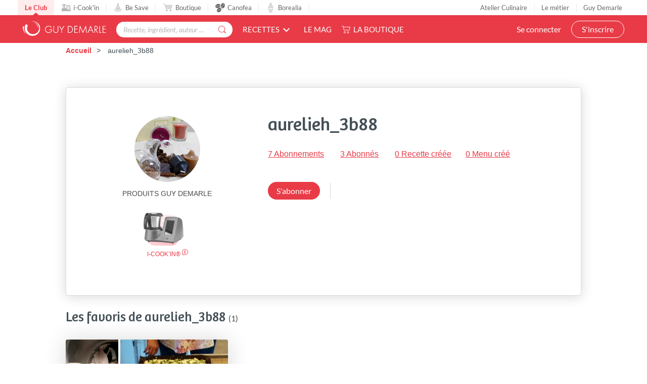

--- FILE ---
content_type: text/html; charset=utf-8
request_url: https://www.guydemarle.com/profil/aurelieh_3b88-33036
body_size: 10073
content:
<!DOCTYPE html><html><head><!-- Quantcast Choice. Consent Manager Tag v2.0 (for TCF 2.0) -->
<script type="text/javascript" async=true>
(function() {
  var host = window.location.hostname;
  var element = document.createElement('script');
  var firstScript = document.getElementsByTagName('script')[0];
  var url = 'https://quantcast.mgr.consensu.org'
    .concat('/choice/', 'kLJA6VszszHAz', '/', host, '/choice.js')
  var uspTries = 0;
  var uspTriesLimit = 3;
  element.async = true;
  element.type = 'text/javascript';
  element.src = url;

  firstScript.parentNode.insertBefore(element, firstScript);

  function makeStub() {
    var TCF_LOCATOR_NAME = '__tcfapiLocator';
    var queue = [];
    var win = window;
    var cmpFrame;

    function addFrame() {
      var doc = win.document;
      var otherCMP = !!(win.frames[TCF_LOCATOR_NAME]);

      if (!otherCMP) {
        if (doc.body) {
          var iframe = doc.createElement('iframe');

          iframe.style.cssText = 'display:none';
          iframe.name = TCF_LOCATOR_NAME;
          doc.body.appendChild(iframe);
        } else {
          setTimeout(addFrame, 5);
        }
      }
      return !otherCMP;
    }

    function tcfAPIHandler() {
      var gdprApplies;
      var args = arguments;

      if (!args.length) {
        return queue;
      } else if (args[0] === 'setGdprApplies') {
        if (
          args.length > 3 &&
          args[2] === 2 &&
          typeof args[3] === 'boolean'
        ) {
          gdprApplies = args[3];
          if (typeof args[2] === 'function') {
            args[2]('set', true);
          }
        }
      } else if (args[0] === 'ping') {
        var retr = {
          gdprApplies: gdprApplies,
          cmpLoaded: false,
          cmpStatus: 'stub'
        };

        if (typeof args[2] === 'function') {
          args[2](retr);
        }
      } else {
        queue.push(args);
      }
    }

    function postMessageEventHandler(event) {
      var msgIsString = typeof event.data === 'string';
      var json = {};

      try {
        if (msgIsString) {
          json = JSON.parse(event.data);
        } else {
          json = event.data;
        }
      } catch (ignore) {}

      var payload = json.__tcfapiCall;

      if (payload) {
        window.__tcfapi(
          payload.command,
          payload.version,
          function(retValue, success) {
            var returnMsg = {
              __tcfapiReturn: {
                returnValue: retValue,
                success: success,
                callId: payload.callId
              }
            };
            if (msgIsString) {
              returnMsg = JSON.stringify(returnMsg);
            }
            event.source.postMessage(returnMsg, '*');
          },
          payload.parameter
        );
      }
    }

    while (win) {
      try {
        if (win.frames[TCF_LOCATOR_NAME]) {
          cmpFrame = win;
          break;
        }
      } catch (ignore) {}

      if (win === window.top) {
        break;
      }
      win = win.parent;
    }
    if (!cmpFrame) {
      addFrame();
      win.__tcfapi = tcfAPIHandler;
      win.addEventListener('message', postMessageEventHandler, false);
    }
  };

  makeStub();

  var uspStubFunction = function() {
    var arg = arguments;
    if (typeof window.__uspapi !== uspStubFunction) {
      setTimeout(function() {
        if (typeof window.__uspapi !== 'undefined') {
          window.__uspapi.apply(window.__uspapi, arg);
        }
      }, 500);
    }
  };

  var checkIfUspIsReady = function() {
    uspTries++;
    if (window.__uspapi === uspStubFunction && uspTries < uspTriesLimit) {
      console.warn('USP is not accessible');
    } else {
      clearInterval(uspInterval);
    }
  };

  if (typeof window.__uspapi === 'undefined') {
    window.__uspapi = uspStubFunction;
    var uspInterval = setInterval(checkIfUspIsReady, 6000);
  }
})();
</script>
<!-- End Quantcast Choice. Consent Manager Tag v2.0 (for TCF 2.0) --><title>aurélie - Toutes les recettes de aurélie</title><meta name="csrf-param" content="authenticity_token" />
<meta name="csrf-token" content="b0c/I+zGg/P2AFuicAbwBW5nWeWusDBpgUeWhFajrASuU+UFpQ0YcA+vKfjr6S1RJaw88Ix48qJ8VDXUv4eV3g==" /><link rel="shortcut icon" type="image/x-icon" href="/assets/fav-club-4cd2f06d1e9f64a6f6ca960b51df8bb05c2069d60426b198401fa373cebefd8b.webp" /><meta content="IE=edge,chrome=1" http-equiv="X-UA-Compatible" /><meta content="width=device-width, initial-scale=1.0, maximum-scale=1.0" name="viewport" /><meta content="Découvrez les recettes de aurelieh_3b88 : " name="description" /><!--Facebook Open Graph data--><meta content="aurélie - Toutes les recettes de aurélie" property="og:title" /><meta content="website" property="og:type" /><meta content="https://www.guydemarle.com/profil/aurelieh_3b88-33036" property="og:url" /><meta content="https://www.guydemarle.com/rails/active_storage/blobs/eyJfcmFpbHMiOnsibWVzc2FnZSI6IkJBaHBBMGs3QWc9PSIsImV4cCI6bnVsbCwicHVyIjoiYmxvYl9pZCJ9fQ==--b487d7d21db9fbfa8f6745c88f2e48f8291a58d6/aurelieh_3b88.jpg" property="og:image" /><meta content="Découvrez les recettes de aurelieh_3b88 : " property="og:description" /><meta content="aurélie - Toutes les recettes de aurélie" property="og:site_name" /><script>window.dataLayer = window.dataLayer || [];
window.dataLayer.push({
  'userId': "",
  'userStatut': "",
  'userICK': 0,
  'userBS': 0,
});</script><script>window.dataLayer[0].pageType = "profil_membre";
window.dataLayer[0].itemName = "aurelieh_3b88";
window.dataLayer[0].itemId = "33036";
window.dataLayer[0].userStatut_profil = "membre non conseiller";
window.dataLayer[0].userICK_profil = 1;
window.dataLayer[0].userBS_profil = 0;</script><script>(function (w, d, s, l, i) {
    w[l] = w[l] || [];
    w[l].push({
        'gtm.start':
            new Date().getTime(), event: 'gtm.js'
    });
    var f = d.getElementsByTagName(s)[0],
        j = d.createElement(s), dl = l != 'dataLayer' ? '&l=' + l : '';
    j.async = true;
    j.src =
        'https://www.googletagmanager.com/gtm.js?id=' + i + dl;
    f.parentNode.insertBefore(j, f);
})(window, document, 'script', 'dataLayer', '');</script><script src="/assets/application-61e4232fcfcd782a188c3be159050c434ee0f5c851d37761815d9c67860c071d.js"></script><script src="https://cdn.jsdelivr.net/npm/js-cookie@rc/dist/js.cookie.min.js"></script><script crossorigin="anonymous" integrity="sha512-k9tXNhELZgnBVhd+IWZ2XOlvjGQUdD2De2k8wvH+5jdDuK5tQXIALEjro21Nyi8M22HVYZvNCfRQyBMZAaEqrw==" referrerpolicy="no-referrer" src="https://cdnjs.cloudflare.com/ajax/libs/mediaelement/5.0.5/mediaelement.min.js"></script><script crossorigin="anonymous" integrity="sha512-9x7Fbp4oRsNE3pMLv5EirYCwa4BPGOuMjQIdeDRd6XSdSm1slQBET2Smn7ehKedVGsaNIgX9Bwo6khHQJJtWzg==" referrerpolicy="no-referrer" src="https://cdnjs.cloudflare.com/ajax/libs/mediaelement/5.0.5/mediaelement-and-player.min.js"></script><link crossorigin="anonymous" href="https://cdnjs.cloudflare.com/ajax/libs/mediaelement/5.0.5/mediaelementplayer.min.css" integrity="sha512-uPQKP62rFWcB9WqloOcrcgA5g6DTEGm8MzM2trLIPo56C4S4IlZ9PePhDo+Bcg7xT/ntwWrn0sDSPiuVkSG7DA==" referrerpolicy="no-referrer" rel="stylesheet" /><link href="https://fonts.googleapis.com/icon?family=Material+Icons" rel="stylesheet" /><link rel="stylesheet" media="all" href="/assets/application-edfeb1b2ac420743a21b29fa71fb5fed6bf58acdd336d2cc828fc8d1a499206e.css" /></head><body class="users_body action_show"><noscript><iframe height="0" src="https://www.googletagmanager.com/ns.html?id=" style="display:none;visibility:hidden" width="0"></iframe></noscript><div class="ui fixed menu secondary-nav" id="top-bar"><a class="item secondary-nav__first" href="/">Le Club</a><a target="_blank" class="item" href="https://icookin.guydemarle.com/"><img alt="i-Cook&#39;in" class="ui image secondary-nav__img" src="/assets/club/nav/nav-galaxite-ick-8668821dee31b667675a739256b9a52dc8ecf0bb060bdd7d1ea14873e4d6d855.webp" />i-Cook&#39;in</a><a target="_blank" class="item" href="https://besave.guydemarle.com/"><img alt="Be Save" class="ui image secondary-nav__img" src="/assets/club/nav/nav-galaxite-besave-b6d0dbdcfc3bcb43a55126f58ff75d3ea85d6eb1c57fe76d8651e1d1516de89d.webp" />Be Save</a><a target="_blank" class="item" href="https://boutique.guydemarle.com"><img alt="Boutique" class="ui image secondary-nav__img" src="/assets/club/nav/nav-galaxite-boutique-90b17eb3f65fd15e6d7e2837645a8afdd8ac0abdf17402f6ac8e0adedeb1cad0.webp" />Boutique</a><a class="item " href="/canofea"><img alt="Canofea" class="ui image secondary-nav__img" src="/assets/club/nav/nav-galaxite-canofea-8d2fbb6aeba93e8c474a7de42a94ff793d56e8895fc0c49e21008ad9ffb74ba3.webp" />Canofea</a><a class="item " href="/borealia"><img alt="Borealia" class="ui image secondary-nav__img" src="/assets/club/nav/nav-galaxite-borealia-fa880a6fe2fb70895e464e44e70077c3af192dd147d1b9cad0da19500f43de5e.webp" />Borealia</a><div class="ui right menu secondary-nav__right"><a class="item" target="_blank" href="https://boutique.guydemarle.com/ateliers"> Atelier Culinaire</a><a class="item" target="_blank" href="http://demarrer.guy-demarle.fr/">Le métier</a><a class="item" target="_blank" href="https://boutique.guydemarle.com/content/4-qui-sommes-nous">Guy Demarle</a></div></div><div class="ui fixed menu primary-nav"><div class="ui item primary-nav__hide-desktop primary-nav__display-mobile"><button class="hamburger" id="openMobileNav" type="button"><span class="hamburger-box"><span class="hamburger-inner"></span></span></button></div><a class="header item primary-nav__display-mobile push-left" href="/"><img alt="Logo" class="ui image logo--primary" src="/assets/club/logo-gdm-40d1ffdf393d6b0690a58aed80a24d1efe64dc9d717b6ffb1fd3602c2b964206.svg" /></a><div class="ui item primary-nav__search primary-nav__display-mobile user-logged-out"><div class="ui fluid category search general navigation custom-search"><div class="ui icon input"><input type="search" name="search" id="search" placeholder="Recette, ingrédient, auteur ..." class="prompt general navigation" data-search="Rechercher" data-in-the-recipes="dans les recettes" /><i class="gdm-search-logo icon"></i></div><div class="results primary-nav__search-results"></div></div></div><div class="ui dropdown classic top pointing item custom-dropdown custom-dropdown--center" tabindex="0">Recettes<i class="chevron down icon"></i><div class="menu" tabindex="-1"><a class="item" href="/recettes">Toutes les recettes</a><a class="item" href="/categories-recettes">Catégories</a><a class="item" href="/thematiques-recettes">Thématiques</a><a class="item" href="/categories-produits">Recettes par moule</a><a class="item" href="/recettes?is_icookable=true">Recettes i-Cook&#39;in</a><a class="item" href="/ma-selection-de-recettes">Recommandées pour moi</a><a class="item" href="/je-vide-mon-frigo">Je vide mon frigo</a></div></div><div class="ui item link"><a href="https://mag.guydemarle.com/">Le mag</a></div><div class="ui item link"><i class="gdm-boutique-nav icon"></i><a target="_blank" href="https://boutique.guydemarle.com">La boutique</a></div><div class="ui right menu primary-nav__right push-right"><div class="item"><a class="primary-nav__login" href="/se-connecter">Se connecter</a></div><div class="item"><a class="custom-button primary-nav__register" href="/rejoindre-le-club">S&#39;inscrire</a></div></div></div><aside class="mobile-nav" id="offCanvas"><div class="mobile-nav__container"><div class="mobile-nav__wrap"><button class="close js-offcanvas-close"></button><div class="mobile-nav__header"><div class="header__buttons"><a class="buttons__login" href="/se-connecter">Se connecter</a><a class="custom-button buttons__register" href="/rejoindre-le-club">S&#39;inscrire</a></div></div><ul class="fr-accordion js-fr-accordion mobile-nav__links mobile-nav__second-menu"><li class="mobile-nav__link--big"><a href="/">CLUB</a></li><li class="mobile-nav__link--big"><a href="/canofea">CANOFEA</a></li><li class="mobile-nav__link--big"><a href="/borealia">BOREALIA</a></li><li class="fr-accordion__header js-fr-accordion__header mobile-nav__link--big" id="accordion-header-3">Recettes<span class="chevron"></span></li><ul class="fr-accordion__panel js-fr-accordion__panel mobile-nav__links mobile-nav__submenu" id="accordion-panel-3"><li><a class="mobile-nav__link--small" href="/recettes">Toutes les recettes</a></li><li><a class="mobile-nav__link--small" href="/categories-recettes">Catégories</a></li><li><a class="mobile-nav__link--small" href="/thematiques-recettes">Thématiques</a></li><li><a class="mobile-nav__link--small" href="/categories-produits">Recettes par moule</a></li><li><a class="mobile-nav__link--small" href="/recettes?is_icookable=true">Recettes i-Cook&#39;in</a></li><li><a class="mobile-nav__link--small" href="/ma-selection-de-recettes">Recommandées pour moi</a></li><li><a class="mobile-nav__link--small" href="/je-vide-mon-frigo">Je vide mon frigo</a></li></ul><li class="mobile-nav__link--big"><a href="https://mag.guydemarle.com/">Le mag</a></li><li class="mobile-nav__link--big"><a target="_blank" href="https://boutique.guydemarle.com">La boutique</a></li></ul></div><div class="mobile-nav__footer"><div class="follow-us__socials"><a class="i gdm-facebook gdm-icon" href="https://www.facebook.com/guy.demarle/" target="_blank"></a><a class="i gdm-pinterest gdm-icon" href="https://www.pinterest.fr/GDofficiel/" target="_blank"></a><a class="i gdm-twitter gdm-icon" href="https://twitter.com/guydemarle" target="_blank"></a><a class="i gdm-youtube gdm-icon" href="https://www.youtube.com/user/GuyDemarleGP" target="_blank"><span class="path1"><span class="path2"></span></span></a><a class="i gdm-instagram gdm-icon" href="https://www.instagram.com/guydemarle/" target="_blank"></a></div></div></div></aside><div class="pusher" id="context"><div class="ui custom-breadcrumb"><div class="ui container">  <div class="ui breadcrumb">
      <a href="/">Accueil</a>
      <div class="divider">/</div>
    <div class="active section">
      aurelieh_3b88
    </div>
  </div>
</div></div><div class="ui container container--main semantic-flash"></div><div class="ui container m-b-7"><div class="ui segment profil-segment mobile-only"><div class="ui grid container m-t-1 m-b-2 profil-mobile middle aligned" style="margin: 0!important;"><div class="eight wide column"><div class="profil-image profile-image--big"><img class="ui avatar image centered" alt="aurelieh_3b88" src="/rails/active_storage/representations/eyJfcmFpbHMiOnsibWVzc2FnZSI6IkJBaHBBMGs3QWc9PSIsImV4cCI6bnVsbCwicHVyIjoiYmxvYl9pZCJ9fQ==--b487d7d21db9fbfa8f6745c88f2e48f8291a58d6/[base64]--8489bb08f0dfb1b7ab32ab48f95b87e03401be64/aurelieh_3b88.jpg" /></div></div><div class="eight wide column p-r-0"><div class="row flex items-center justify-between"><h1 class="custom-title custom-title--h1">aurelieh_3b88</h1></div><div class="row"></div></div></div><div class="row"><div class="ui grid center aligned"><div class="eight wide column"><p class="custom-link follow_ups_link">7 Abonnements</p></div><div class="eight wide column"><p class="custom-link followers_link">3 Abonnés</p></div><div class="eight wide column"><a class="custom-link" href="/recettes?lock=users&amp;users=aurelieh_3b88">0 Recette créée</a></div><div class="eight wide column"><a class="custom-link" href="/profil/aurelieh_3b88-33036/menus-hebdomadaires">0 Menu créé</a></div></div></div><div class="profil-product-badge__wrap-mobile text-center m-t-1"><div class="text-center products m-b-1">PRODUITS GUY DEMARLE</div><div class="slider_wrap"><div class="slider justify-center"><div class="slider-element js-product-info-modal-trigger" data-product="icookin"><img class="ui image" alt="" src="/assets/club/profil/obj-icook-daff7c602b80f2f98db19c9e0160caebf10a531824a465cd34e9568435a29840.webp" width="67" height="65" /><span class="product-badge__text icookin">i-Cook’in®</span></div></div></div></div><div class="ui container"><div class="row"><div class="custom-quote--profil force-wrap"></div></div><div class="row m-t-1"><div class="ui grid"><div class="eight wide column"><a class="ui button inline-b custom-button" href="/se-connecter">S&#39;abonner</a></div></div></div></div><div class="postaffiliate_banner mobile-only sixteen wide column text-center empty-hidden no-visible-print" data-banner="b8" id="6a023bde6383-b8"><script type="text/javascript" src="https://guydemarle.postaffiliatepro.com/scripts/qf51kuhb4w?a_aid=clubguydemarle&amp;a_bid=157da49c"></script></div><script>$(document).ready(() => {
  var $field = $("#6a023bde6383-b8")
  var children = $field.children()

  if (children.length === 1 && children.get(0).nodeName === 'SCRIPT') {
    $($field).hide()
  } else {
    $($field).show()
  }
})</script></div><div class="ui segment profil-segment m-t-4 except-mobile"><div class="ui grid container stackable m-t-2 m-b-2"><div class="six wide column text-center"><div class="profil-image profile-image--big"><img class="ui avatar image centered" alt="aurelieh_3b88" src="/rails/active_storage/representations/eyJfcmFpbHMiOnsibWVzc2FnZSI6IkJBaHBBMGs3QWc9PSIsImV4cCI6bnVsbCwicHVyIjoiYmxvYl9pZCJ9fQ==--b487d7d21db9fbfa8f6745c88f2e48f8291a58d6/[base64]--8489bb08f0dfb1b7ab32ab48f95b87e03401be64/aurelieh_3b88.jpg" /></div><div class="profil-product-badge__wrap text-center m-t-1"><div class="text-center products m-b-1">PRODUITS GUY DEMARLE</div><div class="ui grid container stackable justify-center"><div class="profil-product-list m-t-2"><div class="profil-product-badge m-b-1 m-r-1"><img class="ui image" alt="" src="/assets/club/profil/obj-icook-daff7c602b80f2f98db19c9e0160caebf10a531824a465cd34e9568435a29840.webp" width="67" height="65" /><span class="product-badge__text icookin">i-Cook’in®</span><div class="ui fluid popup top left transition hidden badge-popup"><div class="badge-popup__container"><div class="popup-title">i-Cook’in®</div><div class="popup-flex"><div class="popup-flex__image"><img alt="" src="/assets/club/icookin_device-d36001e38af39b2ce27c7075cfe98972465bd9f84666aff091c0f3af6f87b1ad.webp" width="91" height="91" /></div><div class="popup-flex__wrap"><p class="popup-flex__text">i-Cook’in® est un robot de cuisine multifonction, connecté et communautaire. Avec plus de 8000 recettes disponibles directement sur son écran et ses 25 fonctionnalités, il vous simplifie la vie ! </p><a class="custom-link" href="https://icookin.guydemarle.com/" target="_blank">Je découvre ! ></a></div></div></div></div></div></div></div></div></div><div class="nine wide column"><div class="row"><h1 class="custom-title custom-title--h1">aurelieh_3b88</h1><div class="row m-t-2"><p class="custom-link inline-b m-r-2 m-b-1 follow follow_ups_link">7 Abonnements</p><p class="custom-link inline-b m-r-2 m-b-1 followers_link">3 Abonnés</p><p class="m-b-1 m-r-2 inline-b"><a class="custom-link" href="/recettes?lock=users&amp;users=aurelieh_3b88">0 Recette créée</a></p><p class="m-b-1 inline-b"><a class="custom-link" href="/profil/aurelieh_3b88-33036/menus-hebdomadaires">0 Menu créé</a></p></div><div class="row"><div class="custom-quote--profil force-wrap"></div></div><div class="row m-t-2"><div class="profil-buttons"><div class="profil-buttons--left"><a class="ui button inline-b custom-button" href="/se-connecter">S&#39;abonner</a></div><div class="profil-buttons--right"></div></div></div></div></div></div><div class="more_information m-b-3 m-r-2 m-l-2 except-mobile"><div class="postaffiliate_banner except-mobile text-center empty-hidden no-visible-print" data-banner="b8" id="d730b7d4a11d-b8"><script type="text/javascript" src="https://guydemarle.postaffiliatepro.com/scripts/qf51kuhb4w?a_aid=clubguydemarle&amp;a_bid=45c929c6"></script></div><script>$(document).ready(() => {
  var $field = $("#d730b7d4a11d-b8")
  var children = $field.children()

  if (children.length === 1 && children.get(0).nodeName === 'SCRIPT') {
    $($field).hide()
  } else {
    $($field).show()
  }
})</script></div></div><div class="postaffiliate_banner mobile-only sixteen wide column text-center empty-hidden no-visible-print" data-banner="b9" id="4f72e09a15d6-b9"><script type="text/javascript" src="https://guydemarle.postaffiliatepro.com/scripts/qf51kuhb4w?a_aid=clubguydemarle&amp;a_bid=3a9ecce4"></script>
</div><script>$(document).ready(() => {
  var $field = $("#4f72e09a15d6-b9")
  var children = $field.children()

  if (children.length === 1 && children.get(0).nodeName === 'SCRIPT') {
    $($field).hide()
  } else {
    $($field).show()
  }
})</script><div class="postaffiliate_banner except-mobile text-center empty-hidden no-visible-print m-t-2" data-banner="b9" id="2a6d1e7d4799-b9"><script type="text/javascript" src="https://guydemarle.postaffiliatepro.com/scripts/qf51kuhb4w?a_aid=clubguydemarle&amp;a_bid=1656873a"></script></div><script>$(document).ready(() => {
  var $field = $("#2a6d1e7d4799-b9")
  var children = $field.children()

  if (children.length === 1 && children.get(0).nodeName === 'SCRIPT') {
    $($field).hide()
  } else {
    $($field).show()
  }
})</script><div class="row m-t-2"><h2 class="custom-title custom-title--h2 m-b-1">Les favoris de aurelieh_3b88<span class="custom-label">&nbsp; (1)</span></h2><div class="ui three column stackable grid doubling-xs m-b-1"><div class="column"><div class="favorite-card"><a href="/profil/aurelieh_3b88-33036/recettes-favorites/apero-120470"><div class="favorite-card__images"><div class="favorite-card__column--double"><img class="ui image no-margin" alt="Pâte à pizza" src="/rails/active_storage/representations/eyJfcmFpbHMiOnsibWVzc2FnZSI6IkJBaHBBMUNJQWc9PSIsImV4cCI6bnVsbCwicHVyIjoiYmxvYl9pZCJ9fQ==--49833d5719960115bf57b77f3d4955dc80846172/[base64]--929a1958a8630156464b089800ca739f1b4570de/pate-a-pizza-0.jpg" /><img class="ui image no-margin" alt="Guacamole" src="/rails/active_storage/representations/eyJfcmFpbHMiOnsibWVzc2FnZSI6IkJBaHBBNWlHQWc9PSIsImV4cCI6bnVsbCwicHVyIjoiYmxvYl9pZCJ9fQ==--279ddec62c9e321fb2600302b1d01ddbbaa08c0a/[base64]--929a1958a8630156464b089800ca739f1b4570de/guacamole-0.jpg" /></div><div class="favorite-card__column--single"><img class="ui image no-margin" alt=" 5  CAKES APERO SALES" src="/rails/active_storage/representations/eyJfcmFpbHMiOnsibWVzc2FnZSI6IkJBaHBBOEZ1QWc9PSIsImV4cCI6bnVsbCwicHVyIjoiYmxvYl9pZCJ9fQ==--d326009276aa25493b6785a508aca54994b2d6c2/[base64]--929a1958a8630156464b089800ca739f1b4570de/5-cakes-version-sales-0.jpg" /></div></div><div class="favorite-card__content"><a class="header favorite-card__title" href="/profil/aurelieh_3b88-33036/recettes-favorites/apero-120470">Apéro</a><p class="favorite-card__count">3 Recettes</p></div></a></div></div></div></div><div class="postaffiliate_banner except-mobile text-center empty-hidden no-visible-print m-t-2" data-banner="b8" id="d0dd59b612bc-b8"><script type="text/javascript" src="https://guydemarle.postaffiliatepro.com/scripts/qf51kuhb4w?a_aid=clubguydemarle&amp;a_bid=45c929c6"></script></div><script>$(document).ready(() => {
  var $field = $("#d0dd59b612bc-b8")
  var children = $field.children()

  if (children.length === 1 && children.get(0).nodeName === 'SCRIPT') {
    $($field).hide()
  } else {
    $($field).show()
  }
})</script></div><div class="ui small modal custom-modal transition report-recipe__modal" id="report_modal"><div class="header no-border">Signaler un contenu approprié</div><div class="content"><div class="ui form"><form class="new_report" id="new_report" action="/back/reports" accept-charset="UTF-8" data-remote="true" method="post"><input name="utf8" type="hidden" value="&#x2713;" /><input type="hidden" name="report[reported_type]" id="report_reported_type" /><input type="hidden" name="report[reported_id]" id="report_reported_id" /><div class="field"><label class="custom-label">Merci de préciser en quoi ce contenu est inapproprié.</label><textarea name="report[comment]" id="report_comment">
</textarea></div></form></div></div><div class="actions no-border transparent"><div class="ui deny button custom-button custom-button--filaire">Annuler</div><div class="ui positive green button custom-button">Envoyer à un administrateur</div></div></div><div class="ui tiny longer modal longer follow_ups follow-modal"><i class="close icon"></i><div class="header"><h3 class="custom-popup__title"><span class="primary-color bold">Abonnements</span></h3><p class="custom-popup__subtitle">Les membres suivis par aurelieh_3b88</p></div><div class="scrolling content"><div class="ui item m-b-2 follow-modal__user-wrap"><div class="profil-image profile-image--small m-r-1"><a href="/profil/brigittel_b7c7-1545"><img class="ui avatar image" alt="bridgetler" src="/rails/active_storage/representations/eyJfcmFpbHMiOnsibWVzc2FnZSI6IkJBaHBBNGN5QWc9PSIsImV4cCI6bnVsbCwicHVyIjoiYmxvYl9pZCJ9fQ==--9ccd020f13a97383d09cd492aa6b759bd3ff0b8b/[base64]/brigittel_b7c7.jpg" /></a></div><div class="inline-b mr-auto"><a class="follow-modal__user" href="/profil/brigittel_b7c7-1545">Brigitte Leroux</a><div class="ui label custom-label--status custom-label--small">Conseillère Guy Demarle</div></div><a class="ui button inline-b right floated custom-button" href="/se-connecter">S&#39;abonner</a></div><div class="ui item m-b-2 follow-modal__user-wrap"><div class="profil-image profile-image--small m-r-1"><a href="/profil/lucetteh_14ba-10141"><img class="ui avatar image" alt="lucett" src="/assets/60x60empty_user-538ba82164f7581183194f50f81b856beebc2a80f6bda19b63fa4da173f63685.webp" /></a></div><div class="inline-b mr-auto"><a class="follow-modal__user" href="/profil/lucetteh_14ba-10141">lucett</a></div><a class="ui button inline-b right floated custom-button" href="/se-connecter">S&#39;abonner</a></div><div class="ui item m-b-2 follow-modal__user-wrap"><div class="profil-image profile-image--small m-r-1 profile-image--status"><a href="/profil/chef_laurent-27968"><img class="ui avatar image" alt="chef_laurent" src="/rails/active_storage/representations/eyJfcmFpbHMiOnsibWVzc2FnZSI6IkJBaHBBbEo3IiwiZXhwIjpudWxsLCJwdXIiOiJibG9iX2lkIn19--a26fbab9dfebb8fe712613b5d8f65b11d66068e7/[base64]/chef-laurent.jpg" /></a></div><div class="inline-b mr-auto"><a class="follow-modal__user" href="/profil/chef_laurent-27968">Chef Laurent Deregnaucourt</a><div class="ui label custom-label--status custom-label--small">Chef Guy Demarle</div></div></div><div class="ui item m-b-2 follow-modal__user-wrap"><div class="profil-image profile-image--small m-r-1 profile-image--status"><a href="/profil/chef_ulric-27970"><img class="ui avatar image" alt="chef_ulric" src="/rails/active_storage/representations/eyJfcmFpbHMiOnsibWVzc2FnZSI6IkJBaHBBL00zQWc9PSIsImV4cCI6bnVsbCwicHVyIjoiYmxvYl9pZCJ9fQ==--4ef14c868c4fb135881ff5489dc08a2829aa3475/[base64]/chef-ulric.jpg" /></a></div><div class="inline-b mr-auto"><a class="follow-modal__user" href="/profil/chef_ulric-27970">Chef Ulric Durnez</a><div class="ui label custom-label--status custom-label--small">Chef Guy Demarle</div></div></div><div class="ui item m-b-2 follow-modal__user-wrap"><div class="profil-image profile-image--small m-r-1 profile-image--status"><a href="/profil/guy_demarle-27973"><img class="ui avatar image" alt="jessie" src="/rails/active_storage/representations/eyJfcmFpbHMiOnsibWVzc2FnZSI6IkJBaHBBLzQzQWc9PSIsImV4cCI6bnVsbCwicHVyIjoiYmxvYl9pZCJ9fQ==--2263753a22db8ca6dfeee315454d483c3a372ef9/[base64]/photo2.png" /></a></div><div class="inline-b mr-auto"><a class="follow-modal__user" href="/profil/guy_demarle-27973">Jessie</a><div class="ui label custom-label--status custom-label--small">Guy Demarle</div></div></div><div class="ui item m-b-2 follow-modal__user-wrap"><div class="profil-image profile-image--small m-r-1"><a href="/profil/karinel_81b2-32899"><img class="ui avatar image" alt="karinel_81b2" src="/assets/60x60empty_user-538ba82164f7581183194f50f81b856beebc2a80f6bda19b63fa4da173f63685.webp" /></a></div><div class="inline-b mr-auto"><a class="follow-modal__user" href="/profil/karinel_81b2-32899">karinel_81b2</a></div><a class="ui button inline-b right floated custom-button" href="/se-connecter">S&#39;abonner</a></div><div class="ui item m-b-2 follow-modal__user-wrap"><div class="profil-image profile-image--small m-r-1"><a href="/profil/annickc_e7f1-45717"><img class="ui avatar image" alt="annickc_e7f1" src="/assets/60x60empty_user-538ba82164f7581183194f50f81b856beebc2a80f6bda19b63fa4da173f63685.webp" /></a></div><div class="inline-b mr-auto"><a class="follow-modal__user" href="/profil/annickc_e7f1-45717">annickc_e7f1</a></div><a class="ui button inline-b right floated custom-button" href="/se-connecter">S&#39;abonner</a></div></div></div><div class="ui tiny longer modal longer followers follow-modal"><i class="close icon"></i><div class="header"><h3 class="custom-popup__title"><span class="primary-color bold">Abonnés</span></h3><p class="custom-popup__subtitle">Les membres du Club abonnés à ce profil</p></div><div class="scrolling content"><div id="followers-list"><div class="ui item m-b-2 follow-modal__user-wrap"><div class="profil-image profile-image--small m-r-1"><a href="/profil/brigittel_b7c7-1545"><img class="ui avatar image" alt="bridgetler" src="/rails/active_storage/representations/eyJfcmFpbHMiOnsibWVzc2FnZSI6IkJBaHBBNGN5QWc9PSIsImV4cCI6bnVsbCwicHVyIjoiYmxvYl9pZCJ9fQ==--9ccd020f13a97383d09cd492aa6b759bd3ff0b8b/[base64]/brigittel_b7c7.jpg" /></a></div><div class="inline-b mr-auto"><a class="follow-modal__user" href="/profil/brigittel_b7c7-1545">Brigitte Leroux</a><div class="ui label custom-label--status custom-label--small">Conseillère Guy Demarle</div></div><a class="ui button inline-b right floated custom-button" href="/se-connecter">S&#39;abonner</a></div><div class="ui item m-b-2 follow-modal__user-wrap"><div class="profil-image profile-image--small m-r-1"><a href="/profil/karinel_81b2-32899"><img class="ui avatar image" alt="karinel_81b2" src="/assets/60x60empty_user-538ba82164f7581183194f50f81b856beebc2a80f6bda19b63fa4da173f63685.webp" /></a></div><div class="inline-b mr-auto"><a class="follow-modal__user" href="/profil/karinel_81b2-32899">karinel_81b2</a></div><a class="ui button inline-b right floated custom-button" href="/se-connecter">S&#39;abonner</a></div><div class="ui item m-b-2 follow-modal__user-wrap"><div class="profil-image profile-image--small m-r-1"><a href="/profil/lucetteh_14ba-10141"><img class="ui avatar image" alt="lucett" src="/assets/60x60empty_user-538ba82164f7581183194f50f81b856beebc2a80f6bda19b63fa4da173f63685.webp" /></a></div><div class="inline-b mr-auto"><a class="follow-modal__user" href="/profil/lucetteh_14ba-10141">lucett</a></div><a class="ui button inline-b right floated custom-button" href="/se-connecter">S&#39;abonner</a></div></div></div></div></div><div class="ui inverted vertical footer segment custom-footer"><div class="ui aligned container footer-container"><div class="ui stackable grid"><div class="one wide column hidden-column"></div><div class="three wide column"><img class="ui image" alt="Logo" src="/assets/club/logo-footer-ff92457eac34da9b01925bf7c038bc9035e0e3765a6a97db950c3546160ad70d.svg" width="101" height="101" /></div><div class="three wide column custom-footer__first-item"><h4 class="ui inverted header">Nos sites</h4><div class="ui inverted link list"><a target="_blank" class="item" href="https://boutique.guydemarle.com/content/4-qui-sommes-nous">Guy Demarle</a><a class="item" href="/">Club Guy Demarle</a><a target="_blank" class="item" href="https://mag.guydemarle.com/">Le Mag&#39;</a><a target="_blank" class="item" href="https://boutique.guydemarle.com">Boutique</a><a target="_blank" class="item" href="https://besave.guydemarle.com/">Be Save</a><a target="_blank" class="item" href="https://icookin.guydemarle.com/">i-Cook&#39;in</a></div></div><div class="three wide column custom-footer__second-item"><h4 class="ui inverted header">Service conso</h4><div class="ui inverted link list"><a class="item" href="/contact">Contactez-nous</a><a class="item" href="/cgu">C.G.U</a><a class="item" href="/mentions_legales">Mentions légales</a><a class="item" href="/privacy_policy">Politique de confidentialité</a><a class="item" href="/cookies">Utilisation des Cookies</a></div></div><div class="six wide tablet five wide computer column custom-footer__third-item"><h4 class="ui inverted header">Restez connecté</h4><p class="custom-footer__text"><span class="except-mobile">Recevez chaque semaine un concentré d&#39;inspiration culinaire ! Recettes, portraits de chefs, articles, trucs et astuces... Vous ne voulez pas manquer ça ;-)</span><span class="mobile-only">Recevez chaque semaine un concentré d'inspiration cuilinaire ! Inscrivez-vous à la Miamletter.</span><form class="trigger-newsletter-modal"><div class="ui fluid action input custom-footer__newsletter-input"><input type="email" name="newsletter_input" id="newsletter_input" placeholder="Saisissez votre adresse mail" class="newsletter-input--footer" required="required" /><input type="submit" name="commit" value="Envoyer" class="ui button custom-button custom-footer__newsletter-btn js-trigger-modal" data-disable-with="Envoyer" /></div></form></p><div class="custom-footer__follow-us"><div class="follow-us__socials"><a class="i gdm-facebook gdm-icon" href="https://www.facebook.com/guy.demarle/" target="_blank"></a><a class="i gdm-pinterest gdm-icon" href="https://www.pinterest.fr/GDofficiel/" target="_blank"></a><a class="i gdm-twitter gdm-icon" href="https://twitter.com/guydemarle" target="_blank"></a><a class="i gdm-youtube gdm-icon" href="https://www.youtube.com/user/GuyDemarleGP" target="_blank"><span class="path1"><span class="path2"></span></span></a><a class="i gdm-instagram gdm-icon" href="https://www.instagram.com/guydemarle/" target="_blank"></a><a class="i gd-tiktok gdm-icon" href="https://www.tiktok.com/@guy_demarle" target="_blank"></a></div></div></div><div class="one wide column hidden-column"></div></div><div class="ui center aligned grid"><div class="ui horizontal inverted divided link list custom-footer__bottom-links"><a class="item" href="/se-connecter">S&#39;inscrire / se connecter</a><span class="item item-text">Copyright</span><span class="item item-text">2026 © GUY DEMARLE</span></div></div></div></div><div class="ui modal tiny custom-modal transition" id="newsletter_modal"><i class="close icon"></i><div class="header no-border">Votre inscription à la miamletter</div><div class="content"><form class="new_newsletter_inscription" id="newsletter_form" data-remote="true" action="/newsletter_inscriptions" accept-charset="UTF-8" method="post"><input name="utf8" type="hidden" value="&#x2713;" /><input value="" class="email-hidden" id="newsletter_email" type="hidden" name="newsletter_inscription[email]" /><div class="text"></div><div class="recaptcha m-t-1"><script src="https://www.recaptcha.net/recaptcha/api.js" async defer ></script>
<div data-sitekey="6LdtDrkUAAAAAJ3tYcLPDPqSEErPlK67P-lYSpCo" class="g-recaptcha "></div>
          <noscript>
            <div>
              <div style="width: 302px; height: 422px; position: relative;">
                <div style="width: 302px; height: 422px; position: absolute;">
                  <iframe
                    src="https://www.recaptcha.net/recaptcha/api/fallback?k=6LdtDrkUAAAAAJ3tYcLPDPqSEErPlK67P-lYSpCo"
                    name="ReCAPTCHA"
                    style="width: 302px; height: 422px; border-style: none; border: 0; overflow: hidden;">
                  </iframe>
                </div>
              </div>
              <div style="width: 300px; height: 60px; border-style: none;
                bottom: 12px; left: 25px; margin: 0px; padding: 0px; right: 25px;
                background: #f9f9f9; border: 1px solid #c1c1c1; border-radius: 3px;">
                <textarea id="g-recaptcha-response" name="g-recaptcha-response"
                  class="g-recaptcha-response"
                  style="width: 250px; height: 40px; border: 1px solid #c1c1c1;
                  margin: 10px 25px; padding: 0px; resize: none;">
                </textarea>
              </div>
            </div>
          </noscript>
</div></form></div><div class="actions no-border"><div class="ui negative red button custom-button cancelNewsLetter">Annuler</div><div class="ui positive green button custom-button submitNewsLetter">Je m&#39;inscris</div></div></div><div id="product-info-modal"></div><script src="/packs/js/application-9d60b8c7f094455bb1da.js"></script><link rel="stylesheet" media="screen" href="/packs/css/vue-components-a89570bc.css" /><script src="/packs/js/vue-components-045886e70c8bc3ea6f7b.js"></script></body><script>I18n.locale = "fr"</script></html>

--- FILE ---
content_type: text/plain
request_url: https://www.guydemarle.com/assets/club/profil/obj-icook-daff7c602b80f2f98db19c9e0160caebf10a531824a465cd34e9568435a29840.webp
body_size: 6334
content:
RIFF�  WEBPVP8L�  /u@�'+�m׊�>��u�#����w���mr$I��Xfz���>,vEBn#ɑ�]3���v�#Ҍ{�TEȵ� ��m۶ͱ��dl�}Js��d7��z�'�Mۀ�k�!�����5�F�@ �B�bV��YA�*��|��@4--$ok��j�XE��/qt�. �
#���"��W��_��!CD��"�H+�Ad� 2B E޷�&2�H���NA�!%�Ư�w5����0j��J�"R!�Ӎo%��-A
��o��#��K�wc��pD�Ϯ�6�1#*�Gc���hA����-�1[��u���ߟ@ �  U����.z���|J�O�11�=������P}�Ʋ�Ʋ��e}�ܮ��v�\�NC;���m��w���td������}ݺ��n��w�<޹8޸�[u-7���w��e�J��N�y%�l��ٛB��v���#�|��N��nG�og�^o����ٴM���A}	����^�?�~��zl����tg��������zO�e�ݟ�#���e�e��e�.�)�������r�WK-֠RҒtLGJ����b�\���.ιѱ���}��9�n7�@ i�%"bЎ���G�$u�qF֍j�����=��
�X����8���Fң��i��"��sܜ��o����a��/�����'���HR$E5.�������m�$Iq���rĒ>�Q�u�':�*�Y�2�v.��_�sh۶m����}�/Q'p��� In�f  )B9u�~��!��w����?��������oR�����_��.���_���~�'�)�Qn<�U��d:��_�t�<Յ���Z����"������w�����G���r�\T _����Μ���gϜ;��D�i ���v���ýb}�݂GJ>��2;˂�!�8)�����b�RVr�������t{��*Y�@��~"�q�٣ڍ%S���]�=�d*�Up���O$|�stx�8<V"���4M�D$밡ժe���fRID�(�Mţ�x���r�����r�"���kT�J��b1�S� �P ȣ�A|��"�3 �4����ɟ��W?��+��W �GP�9(�+�}�� @ ��3������o͓��~��ߙ���j�T, ��F�cT�%��8Dy%�I'�{��X���,O �~�;��H�D,KX�{��Dt�{�� ; �nA!��N�l��p�jX��/~�6��(�D�h`�k:-�q|���(����m���ې�C�l�5�r�cjZy�B�b>�M�R,hz��Fh�2~k��p'&o��\��`�tER	�V��^�◿23�h�s�vX\�����ȫ/���'����GVs���A��ֈ���9�͊��s����ʥsg��%ˬ?�3��p�,�� !�# ~\Aٱp�1�]��x��v���9�X�Ui�	�{ٷ��EΎ#�ϟ9u.�L��ۓ/�+��͍�5��W�h���U��~�����H�Y)W�bNe����	�Sv�$�h�E����/Z�B���O���6�	��{��.��=  X����Z�������]]�7{5�T�� ��2����9$��('O_�m�at(��� ��.{������� ����p���~9���+*򥊆z�e�+X��MƁ��RΟ>�g�N��{������q�����8a@H�_�`82:���������B:�Q+5����תUԹi,�����N��s#��D�ڳCx9��LM�������%�#�c|����kz��L��7��x����´��Y�a��%��1~3��|e_��Ӽ2��"� ;	����e��[H(�J���{�64��M����!))g? .LH�T���sC��~3��Ʌ�6'cV�1�B�6&|C�ۄ�~�
�V"��ni�4��@E�\�x�$��)o<���0��J�Yq�#�C��h��Tg���:֜�݋l5Ъ�f�����(�p����.����0^����+n�.l�W}KnI�l���Y���'	��ez}u00�d⑭ݴZ��52p��]����":�8mΰ�WגJb�����H��(��-Mo�k�j���tro7&ۈh�0�CAA��o�w#[�L���P�>
G=�Y�<ک�6��5.���'~:�o�~�#z�z4��@_7"���53���Z:�&��fTJZ��aDn��m�Ft
��!F����C��>�c���5R1��$ !S*3uh<�p*��ɂ�F���H�g4�#�d+ �.. <�,;mq�s���s���F���O���: %� E����H�מ'��gS�����k�����oh��)+	Vąy��������׆��=�|��7X錘���d���F��_ʋS!��f�������=D���e�jC� �o\&��$���+���Њo�#9�Ʊ 4*^��T�@JG������)�����G�z�Ь�Ga�LCڞ���q���Sfébn�!x���N蘍!��1JAf\բH$��� ��/���?�jmu�2G��anv�:���ZFU��,�e1�3��r���Aq��������DZ5�?������A�V��1K�����Mz��l�TT��0ȫ4��N�h  l�m#���ݯ�(I̖�����T���������9ƈ���U�vA�.�t����F�s]�Y �E�)�J&��^����|:����ݏ�y�L< h�]�u{gg`vf�6𚸣bf���GLv	Z�X  �~
b����C����A��E����'�,[����h���, � < p��k����<`N�"��Ơ���#"
�V�r�����o���|Io��'���ԛ�>�n�\��F}z�9N�EN�K�q:B��ޱN1s� R]�a�T.)�b�;���r����]�WF��D�u�\���;])�}�����	|�o̻L�lObZ�r�(T���Z�c���v������iD�X�g��^�xF��j)v��7^��S�� ���8��C<�ʭ�j	�͎�x��}k*}
=4��՛ӷ����Z��r���l�C�N��"�D
�^�B·*�Wb�Z�h-��݅R�h��i��]�"��OO�^�x-��ze�՗Y^3�J�L���e��:��ښ��Xŧ?W��F���P^�h$5E��[s����]�t���zM��W�/2|)H�]d�i�h�yC���K�"X�=��4*�&�ue���Om&�\#�eT'>`�9����ى��4ԝ��;/�����c}Md�����N�J���x�`h�����*j��h��F�Τ����w������K��f��7���d'���#�@����  :��%�F�\/��T�m��H�r�<��z��1;�r	A-`Tj��!V�\&��Xy^�n����H�S�T�����^-K�*�*u�m62�\��a��^١��j]��Z(V��ī/}%,��D��n�C@��ǣΣ���_���4o�J�Z��Ĭڃr�9R`��4�z5�R��VE��Ş�k�ȫ�Ot�搀�]X��+r��ﴥ�����7�j���̦Z5{ɲ>v�-S��jjʦ��>
���/.�W�K2u>v` ���8xD@�=�D��Q��d߬��tA�4��%춍�Z,W̓�G�qx��C<��6�p_���ã~��ɕ�}����b;\�b<a�mh����-	�o���Z׋�jt���f��E<8D<�t��N�Z1�LWz����%
<����sȀ�hQeb�\*�$ �	!��	V��T���T��F�魅r�T"��Ȓ���i!v�N/w:-�`jK� :��Nm��>*�q��G���6���/�|��`ٻ��E���9�ӿ�k?�ؑ&;I�0x���4GL&�D;M� ����\
�ܭ&v���[�[m������#;��\���l*	y]���ˁ�B�UJ�H�G= 8D赛�03���순��{�H��~n��7����F�-r6+'Ȟ� �6v�{�ѭdz�׃>�fGt�W��RT�]c産�i�������$�?������~6��-�ƣY�l`$�7���������vz{'��E�G����В�8
��V��  LG� %[0�4_|/�]���	�~p�䥕��N2�+(E�4�w���KpV�(�����ݮ��6)X�.o���@C�� ������څ����w���&�VH72���%I�n�0ouU~�d�ڤsP}�+5Nr��2�ׄ��dV+���;��O�N�<i�Fj2��� �nٶ�%Q`n�r{�B��d�l� �tWQo�ת"w��
��q���H�+9(v����e���# %��#;E���D�좙��s݂����$��Qz)��Ժ�%�;vf�aF->��ޑx�u��v'R�\����v�䒥%����Q,�_�rF�Z�M�n��(����<ƴP{�[����b��K8h،%�����ЊGr����%: xΆ˥��7q�2n�P������� d�׏r	�FV�QA嶕Y~�QKڊ�z�CX�C~�Ͱ� a`5�Lf33�5���"�-�����3���­�_�X����&_]ފF���A�0�2�`؉��K�k%��� {�W�!k86��N櫭�m�
�� dE��z�bٷ�Z���fx���lVN��ȔcY,˞5��5���W�:�Dځ�Ӝ;Yd {�}�jCQ�m�L����l�<�΋�r���䀒N�l���<����I1��m�ӷ��FI ıIιHQpI+>hK�n,��"��8x��
�S^
�p� ��ݭ��/H�Ch�^��X���q��8�_���[���Kp�`��o�pl+�^v��t��v��;�lFP��z#��n�C��;����L��J��7$�%� *���RA�ڹlz���l�֊�B7�_��BIk�.�c�fJ�F���R������V,�bD��Y�6�)���-�v �Ag8��4+^ΦK��2Cc�OggC&�I���DjE�פ�J��[�N�Z��\
'�jm5MB�pt|�m��EB1h�-�3V����.'b2X�5%h���j.�:�8�����������Z�Vot��-[�i�l�0N��������I����33��KS�-�ꤜ+�<'*�!��I���.jkBO7�0�&�U���z��M�-G�q�%�3���Q�SN[m�y	<�/�ZIt���5jU�r�Yb��Q݄`b�b?��X�#"�e�Iu���ɥ�vX ��H2�a�5	�V��V=�jf�\o���6o� ж�ϧS9s��Z5
l��d ���u*(	$��/J��m4kQ�Z�,�w�٨�h��<+�F^�F��<�`�˱b:V�d�	� ����vF�F�լ�SN{�/V����z�j���iв�h�T�-OY,�FnQE����_z��*��Wt���PV�7����e뇖�a�>���7��F='��pJ��1B��s'�n:�)ji����fL�ў������0���s��D����1����(S��� n���kc?hq��FØ	��l�a�תW"}G�r$!�����(�~�e��~� ��k���9����[�zɳ�M]31>���G<�pe!�䖞�2L�쀤��h
_�e]b9�;��F��ȷI���b9� :@�٨�K��@�+A+q`����|� �,���?�φ�M?];�_1�kǖM�� Np�$�O  ��a��n��E㊚��gDY����R�R^�b����r�������ľ���4�j���''A���h����bW��%K!��L��F�C[�F(����������LNO�t�� ����;� �)N��M��V�����ҳy�p��v�|/K�
YC����?���'���_��߰��w`rjzf��B���(�R�;�{�扑n#򭬼ׅ��|�������?M�I������p��w���ǟ���k�m�X�9%�S4���}��n���r��B�����xY���;�{Jç�<#Oy\ˣ>p����}�����_�O����))�8�}�����zn�不_��=�7����cB�# zP}�w~��q����$�a[�[��'���|���b����!x�|P}��'�ש������O�I<�Xy�P 4F>�>f�~���(x6�H\��B�E��;?��!�Q>��g.J,�>{�!I"|vQ?V���ʣ�e��e��E9�����ʛ�E�����0�����8$r��=��K�	�|���^^�I  